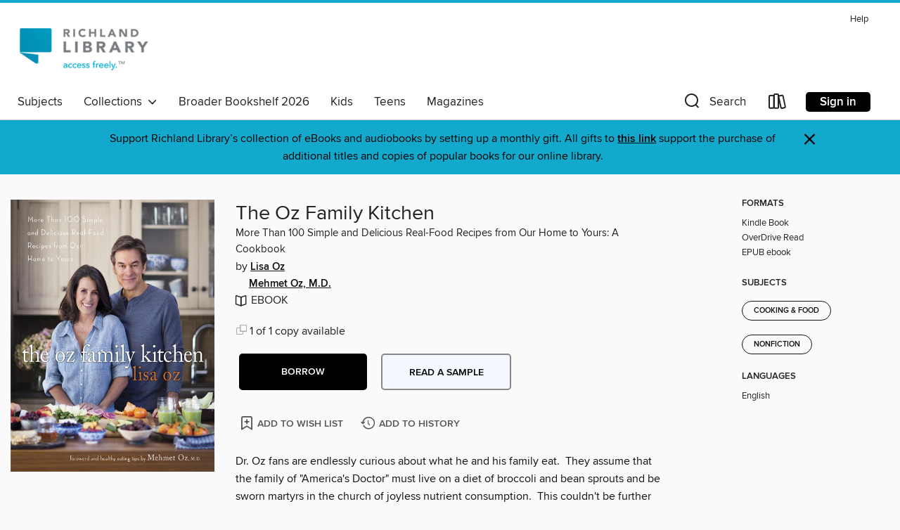

--- FILE ---
content_type: text/html; charset=utf-8
request_url: https://myrl.overdrive.com/media/CD91AF05-205E-4D3E-832B-EC78383DA809
body_size: 23156
content:
<!DOCTYPE html>
<html lang="en" dir="ltr" class="no-js">
    <head>
        
    <link rel="canonical" href="/media/2179584" />
    <meta name="twitter:card" content="summary" />
    <meta name="twitter:title" property="og:title" content="The Oz Family Kitchen"/>
    <meta property="og:url" content="https://myrl.overdrive.com/media/2179584"/>
    <meta name="twitter:description" property="og:description" content="Dr. Oz fans are endlessly curious about what he and his family eat.&amp;#160; They assume that the family of &quot;America&#39;s Doctor&quot; must live on a diet of broccoli and bean sprouts and be sworn martyrs in the church of joyless nutrient consumption.&amp;#160; This couldn&#39;t be further from the truth.&amp;#160; The Oz..."/>
    <meta property="og:site_name" content="Richland Library" />
    <meta name="twitter:site" content="@OverDriveLibs" />
    <meta name="twitter:image" property="og:image" content="https://img2.od-cdn.com/ImageType-100/0111-1/{CD91AF05-205E-4D3E-832B-EC78383DA809}Img100.jpg"/>
    <meta property="og:locale" content="en" />
    <meta name="description" content="Learn more about The Oz Family Kitchen in the Richland Library digital collection."/>

        <meta http-equiv="X-UA-Compatible" content="IE=edge,chrome=1">
<meta name="viewport" content="width=device-width, initial-scale=1.0 user-scalable=1">





    
        
        
            
        

        <title>The Oz Family Kitchen - Richland Library - OverDrive</title>
    


<link rel='shortcut icon' type='image/x-icon' href='https://lightning.od-cdn.com/static/img/favicon.bb86d660d3929b5c0c65389d6a8e8aba.ico' />


    
        <meta name="twitter:title" property="og:title" content="Richland Library"/>
        <meta name="twitter:description" property="og:description" content="Browse, borrow, and enjoy titles from the Richland Library digital collection."/>
        <meta name="twitter:image" property="og:image" content="https://thunder.cdn.overdrive.com/logos/crushed/1223.png?1"/>
        <meta property="og:url" content="/media/CD91AF05-205E-4D3E-832B-EC78383DA809"/>
        <meta name="twitter:card" content="summary" />
        <meta property="og:site_name" content="Richland Library" />
        <meta name="twitter:site" content="@OverDriveLibs" />
        <meta property="og:locale" content="en" />
        
    
<!-- iOS smart app banner -->
    <meta name="apple-itunes-app" content="app-id=1076402606" />
    <!-- Google Play app banner -->
    <link rel="manifest" href="https://lightning.od-cdn.com/static/manifest.ed71e3d923d287cd1dce64ae0d3cc8b8.json">
    <meta name="google-play-app" content="app-id=com.overdrive.mobile.android.libby" />
    <!-- Windows Store app banner -->
    <meta name="msApplication-ID" content="2FA138F6.LibbybyOverDrive" />
    <meta name="msApplication-PackageFamilyName" content="2FA138F6.LibbybyOverDrive_daecb9042jmvt" />


        <link rel="stylesheet" type="text/css" href="https://lightning.od-cdn.com/static/vendor.bundle.min.5eabf64aeb625aca9acda7ccc8bb0256.css" onerror="cdnError(this)" />
        <link rel="stylesheet" type="text/css" href="https://lightning.od-cdn.com/static/app.bundle.min.4745c796acbdf898c17680b64a0334c9.css" onerror="cdnError(this)" />
        <link rel='shortcut icon' type='image/x-icon' href='https://lightning.od-cdn.com/static/img/favicon.bb86d660d3929b5c0c65389d6a8e8aba.ico' />

        
    <link rel="stylesheet" type="text/css" href="https://lightning.od-cdn.com/static/details.min.7d025fd20f5f8cb8c565a0579873c4f0.css" />

    <style>
        .sample-circle-icon {
            background:rgba(73,145,206, 0.8) !important;
        }
    </style>


        

<link rel="stylesheet" type="text/css" href="/assets/v3/css/45b2cd3100fbdebbdb6e3d5fa7e06ec7/colors.css?primary=%234991ce&primaryR=73&primaryG=145&primaryB=206&primaryFontColor=%23fff&secondary=%2312a9cc&secondaryR=18&secondaryG=169&secondaryB=204&secondaryFontColor=%23000&bannerIsSecondaryColor=false&defaultColor=%23222">

        <script>
    window.OverDrive = window.OverDrive || {};
    window.OverDrive.colors = {};
    window.OverDrive.colors.primary = "#4991ce";
    window.OverDrive.colors.secondary = "#12a9cc";
    window.OverDrive.tenant = 179;
    window.OverDrive.libraryName = "Richland Library";
    window.OverDrive.advantageKey = "";
    window.OverDrive.libraryKey = "myrl";
    window.OverDrive.accountIds = [-1];
    window.OverDrive.parentAccountKey = "myrl";
    window.OverDrive.allFeatures = "";
    window.OverDrive.libraryConfigurations = {"autocomplete":{"enabled":true},"content-holds":{"enabled":true},"getACard":{"enabled":false},"backToMainCollectionLink":{"enabled":true},"promoteLibby":{"enabled":true},"switchToLibby":{"enabled":true},"disableOdAppAccess":{"enabled":true},"bannerIsSecondaryColor":{"enabled":false},"lexileScores":{"enabled":true},"atosLevels":{"enabled":true},"gradeLevels":{"enabled":true},"interestLevels":{"enabled":true},"readingHistory":{"enabled":true},"reciprocalLending":{"enabled":true},"OzoneAuthentication":{"enabled":true},"Notifications":{"enabled":true},"kindleFooter":{"enabled":true},"kindleNav":{"enabled":true},"kindleLoanFormatLimit":{"enabled":true},"kindleSearchOffer":{"enabled":true},"kindleLoanOffer":{"enabled":true},"sampleOnlyMode":{},"luckyDayMenuLink":{"enabled":false},"disableWishlist":{"enabled":false},"simplifiedNavigationBar":{"enabled":false},"geo-idc":{"enabled":false},"libby-footer-promo":{"enabled":false}};
    window.OverDrive.mediaItems = {"2179584":{"reserveId":"cd91af05-205e-4d3e-832b-ec78383da809","subjects":[{"id":"14","name":"Cooking & Food"},{"id":"111","name":"Nonfiction"}],"bisacCodes":["CKB039000","CKB059000","CKB070000"],"bisac":[{"code":"CKB039000","description":"Cooking / Health & Healing / General"},{"code":"CKB059000","description":"Cooking / Specific Ingredients / Natural Foods"},{"code":"CKB070000","description":"Cooking / Methods / Quick & Easy"}],"levels":[],"creators":[{"id":89845,"name":"Lisa Oz","role":"Author","sortName":"Oz, Lisa"},{"id":659176,"name":"Mehmet Oz, M.D.","role":"Author of introduction, etc.","sortName":"Oz, Mehmet, M.D."}],"languages":[{"id":"en","name":"English"}],"imprint":{"id":"209010","name":"Harmony"},"isBundledChild":false,"ratings":{"maturityLevel":{"id":"generalcontent","name":"General content"},"naughtyScore":{"id":"GeneralContent","name":"General content"}},"constraints":{"isDisneyEulaRequired":false},"reviewCounts":{"premium":1,"publisherSupplier":0},"isAvailable":true,"isPreReleaseTitle":false,"estimatedReleaseDate":"2015-10-06T04:00:00Z","sample":{"href":"https://samples.overdrive.com/?crid=cd91af05-205e-4d3e-832b-ec78383da809&.epub-sample.overdrive.com"},"publisher":{"id":"458559","name":"Harmony/Rodale/Convergent"},"subtitle":"More Than 100 Simple and Delicious Real-Food Recipes from Our Home to Yours: A Cookbook","description":"<p>Dr. Oz fans are endlessly curious about what he and his family eat.&#160; They assume that the family of \"America's Doctor\" must live on a diet of broccoli and bean sprouts and be sworn martyrs in the church of joyless nutrient consumption.&#160; This couldn't be further from the truth.&#160; The Oz family (including Lisa's husband Mehmet) love food.&#160; It just has to be good food—not processed, artificially flavored or filled with empty calories. The Ozes understand the power of food and its ability to heal, and in <i>The Oz Family Kitchen</i> they will, for the first time, share their knowledge, passion and recipes.<br>This healthy eating cookbook has more than 100 simple, delicious recipes from the Oz Family collection, including pastas, soups, sandwiches, entrees, smoothies, and desserts, such as Mehmet's favorite birthday &ldquo;Almost German Chocolate Cake\", Daphne's special \" Glazed Acorn Squash with Savory Seeds,&rdquo;, and the Oz family&rsquo;s &ldquo;Coconut-Crusted Chicken\".&#160;&#160; The book offers helpful advice on cooking healthy meals for the whole family, pantry stocking, and smart shopping, as well as nutrition tips and health insights from Dr. Oz.&#160; Whether you are looking to eat healthier, more delicious meal, or simply get a glimpse into the Oz family lifestyle, <i>The Oz Family Kitchen</i> is an essential tool you&rsquo;re looking for.</p>","availableCopies":1,"ownedCopies":1,"luckyDayAvailableCopies":0,"luckyDayOwnedCopies":0,"holdsCount":0,"holdsRatio":0,"estimatedWaitDays":14,"isFastlane":false,"availabilityType":"normal","isRecommendableToLibrary":true,"isOwned":true,"isHoldable":true,"isAdvantageFiltered":false,"visitorEligible":false,"juvenileEligible":false,"youngAdultEligible":false,"contentAccessLevels":0,"classifications":{},"type":{"id":"ebook","name":"eBook"},"covers":{"cover150Wide":{"href":"https://img2.od-cdn.com/ImageType-150/0111-1/CD9/1AF/05/{CD91AF05-205E-4D3E-832B-EC78383DA809}Img150.jpg","height":200,"width":150,"primaryColor":{"hex":"#544A40","rgb":{"red":84,"green":74,"blue":64}},"isPlaceholderImage":false},"cover300Wide":{"href":"https://img3.od-cdn.com/ImageType-400/0111-1/CD9/1AF/05/{CD91AF05-205E-4D3E-832B-EC78383DA809}Img400.jpg","height":400,"width":300,"primaryColor":{"hex":"#54473F","rgb":{"red":84,"green":71,"blue":63}},"isPlaceholderImage":false},"cover510Wide":{"href":"https://img2.od-cdn.com/ImageType-100/0111-1/{CD91AF05-205E-4D3E-832B-EC78383DA809}Img100.jpg","height":680,"width":510,"primaryColor":{"hex":"#54473E","rgb":{"red":84,"green":71,"blue":62}},"isPlaceholderImage":false}},"id":"2179584","firstCreatorName":"Lisa Oz","firstCreatorId":89845,"firstCreatorSortName":"Oz, Lisa","title":"The Oz Family Kitchen","sortTitle":"Oz Family Kitchen More Than 100 Simple and Delicious RealFood Recipes from Our Home to Yours A Cookbook","starRating":3.4,"starRatingCount":11,"publishDate":"2015-10-06T00:00:00Z","publishDateText":"10/06/2015","formats":[{"identifiers":[{"type":"PublisherCatalogNumber","value":"250855"},{"type":"ASIN","value":"B00TCI48I6"}],"rights":[],"onSaleDateUtc":"2015-10-06T04:00:00+00:00","hasAudioSynchronizedText":false,"isBundleParent":false,"bundledContent":[],"fulfillmentType":"kindle","id":"ebook-kindle","name":"Kindle Book"},{"identifiers":[{"type":"ISBN","value":"9781101903247"},{"type":"PublisherCatalogNumber","value":"250855"}],"rights":[],"fileSize":141808931,"onSaleDateUtc":"2015-10-06T04:00:00+00:00","hasAudioSynchronizedText":false,"isBundleParent":false,"isbn":"9781101903247","bundledContent":[],"sample":{"href":"https://samples.overdrive.com/?crid=cd91af05-205e-4d3e-832b-ec78383da809&.epub-sample.overdrive.com"},"fulfillmentType":"bifocal","id":"ebook-overdrive","name":"OverDrive Read"},{"identifiers":[{"type":"ISBN","value":"9781101903247"},{"type":"PublisherCatalogNumber","value":"250855"}],"rights":[],"fileSize":141808977,"onSaleDateUtc":"2015-10-06T04:00:00+00:00","hasAudioSynchronizedText":false,"isBundleParent":false,"isbn":"9781101903247","bundledContent":[],"fulfillmentType":"epub","accessibilityStatements":{"waysOfReading":["ModifiableDisplay","SomeNonVisualReadingSupport"],"conformance":["NoInfoForStandards"],"navigation":["TableOfContents"],"richContent":[],"hazards":[],"legalConsiderations":[],"additionalInformation":["NonColorMeansOfConveyingInformation"],"summaryStatement":"Accessibility features highlighted in metadata are based on this ebook's content and format."},"id":"ebook-epub-adobe","name":"EPUB eBook"}],"publisherAccount":{"id":"221","name":"Random House, Inc."},"sampleIsODR":true}};
    window.OverDrive.thunderHost = "https://thunder.api.overdrive.com/v2";
    window.OverDrive.autocompleteHost = "https://autocomplete.api.overdrive.com/v1";
    window.OverDrive.autocompleteApiKey = "66d3b2fb030e46bba783b1a658705fe3";
    window.patronSettings = {};
    window.OverDrive.isAuthenticated = false;
    window.OverDrive.allowAnonymousSampling = true;
    window.OverDrive.hasLinkedCards = false;
    window.OverDrive.authType = "no-auth";
    window.OverDrive.currentRoom = false;
    window.OverDrive.supportedFormats = [{"mediaType":"ebook","id":"ebook-pdf-adobe","name":"PDF eBook"},{"mediaType":"ebook","id":"ebook-media-do","name":"MediaDo eBook"},{"mediaType":"ebook","id":"ebook-epub-adobe","name":"EPUB eBook"},{"mediaType":"ebook","id":"ebook-kobo","name":"Kobo eBook"},{"mediaType":"ebook","id":"ebook-kindle","name":"Kindle Book"},{"mediaType":"audiobook","id":"audiobook-mp3","name":"MP3 audiobook"},{"mediaType":"magazine","id":"magazine-overdrive","name":"OverDrive Magazine"},{"mediaType":"ebook","id":"ebook-overdrive","name":"OverDrive Read"},{"mediaType":"audiobook","id":"audiobook-overdrive","name":"OverDrive Listen audiobook"},{"mediaType":"ntc","id":"ntc-pay-per-access","name":"External service"},{"mediaType":"ntc","id":"ntc-subscription","name":"External service"},{"mediaType":"ebook","id":"ebook-epub-open","name":"Open EPUB eBook"}];
    window.OverDrive.cdn = 'https://lightning.od-cdn.com';
    window.OverDrive.features = {"query-collection-metadata":{"enabled":true,"testable":true},"luckyDayMenuLink":{"enabled":false,"testable":false},"hide-lightning-campaigns":{"enabled":true,"testable":true},"show-od-desktop-message":{"enabled":false,"testable":false},"kindleFooter":{"enabled":false,"testable":false},"kindleNav":{"enabled":false,"testable":false},"kindleLoanFormatLimit":{"enabled":false,"testable":false},"kindleSearchOffer":{"enabled":false,"testable":false},"kindleLoanOffer":{"enabled":false,"testable":false},"kindlefire-sunset":{"enabled":true,"testable":true},"mp3-in-app-only":{"enabled":true,"testable":true},"download-libby-modal":{"enabled":false,"testable":false},"libby-footer-promo":{"enabled":true,"testable":true},"simplifiedNavigationBar":{"enabled":true,"testable":true},"disableWishlist":{"enabled":true,"testable":true},"geo-idc":{"enabled":true,"testable":true},"LHTNG-5681":{"enabled":true,"testable":true},"switchToLibby":{"enabled":false,"testable":false},"disableOdAppAccess":{"enabled":true,"testable":true},"sunset-audiobook-rewrite":{"enabled":true,"testable":true},"Notifications":{"enabled":true,"testable":true},"sampleOnlyMode":{"enabled":true,"testable":true},"idc-always-captcha":{"enabled":true,"testable":true},"allow-admin-fulfillment-auth":{"enabled":false,"testable":false},"odapp-sunset":{"enabled":true,"testable":true},"tolino-other-button":{"enabled":false,"testable":true},"reenableMp3DownloadMacOSPreCatalina":{"enabled":true,"testable":true},"odread-fulfillment-first":{"enabled":true,"testable":true},"filter-out-ntc":{"enabled":true,"testable":true},"hide-disabled-formats":{"enabled":true,"testable":true},"stop-treating-ipad-like-mac":{"enabled":true,"testable":true},"suspend-modal-data-adjustment":{"enabled":true,"testable":true},"streaming-update-message":{"enabled":true,"testable":true},"macOSAudiobookMessaging":{"enabled":true,"testable":true},"noAudiobooksForMacOS":{"enabled":true,"testable":true},"ghostLogin":{"enabled":true,"testable":true},"OzoneAuthentication":{"enabled":true,"testable":true},"LuckyDay":{"enabled":true,"testable":true},"betterPatronState":{"enabled":false,"testable":true},"reciprocalLending":{"enabled":true,"testable":true},"internationalDemoMode":{"enabled":true,"testable":true},"getACard":{"enabled":true,"testable":true},"bannerIsSecondaryColor":{"enabled":true,"testable":true},"interestLevels":{"enabled":true,"testable":true},"gradeLevels":{"enabled":true,"testable":true},"lexileScores":{"enabled":true,"testable":true},"atosLevels":{"enabled":true,"testable":true},"readingHistory":{"enabled":true,"testable":true},"promoteLibby":{"enabled":true,"testable":true},"backToMainCollectionLink":{"enabled":true,"testable":true},"content-holds":{"enabled":true,"testable":true},"autocomplete":{"enabled":true,"testable":true},"_softExpiration":"2026-01-30T10:38:25.187Z"};
    window.OverDrive.languageSelection = "undefined";
    window.OverDrive.supportArticles = {"ODAppSupport":"1481728-get-help-with-the-overdrive-app","LibbySupport":"2673906","recentUpdates":"2778185","havingTrouble":"1481730-having-trouble","newOverDrive":"2145737","howToReturn":"1481263","howToReturnWindows":"1481265","howToReturnAndroid":"1482571","howToReturnIOS":"1481551","howToReturnChromebook":"1775656","sessionExpiredError":"2847569","readAlongEbook":"1749249","noWindowsPhoneSupport":"2804623","ODAppNoPDFEbook":"1481649","aboutHistory":"2833477","deviceRestrictions":"2373846"};
    window.OverDrive.showHistoryFeature = true;
    window.OverDrive.optimizeForChina = false;
    window.OverDrive.isGdprCountry = false;
    window.OverDrive.siteLogoUrl = 'https://thunder.cdn.overdrive.com/logos/crushed/1223.png?1';
    window.OverDrive.showCookieBanner = true;
    window.OverDrive.showCookieSettingsModal = false;
    window.OverDrive.insufficientTls = false;
    window.OverDrive.showGetACardModal = false;
    window.OverDrive.androidUrl = "https://play.google.com/store/apps/details?id=com.overdrive.mobile.android.libby&amp;referrer=utm_source%3Dlightning%26utm_medium%3Dbanner%26utm_campaign%3Dlibby";
    window.OverDrive.iOSUrl = "https://itunes.apple.com/us/app/libby-by-overdrive-labs/id1076402606?pt=211483&amp;ct=lightning_banner&amp;mt=8&amp;utm_medium=lightning_banner&amp;utm_source=lightning&amp;utm_campaign=libby";
    window.OverDrive.winUrl = "https://www.microsoft.com/en-us/p/libby-by-overdrive/9p6g3tcr4hzr?utm_medium=lightning_banner&amp;utm_source=lightning&amp;utm_campaign=libby&amp;utm_content=microsoft_app_store_libby&amp;activetab=pivot%3aoverviewtab";
    window.OverDrive.hasPartnerLibraries = false;
    window.OverDrive.isVisitor = false;
    window.OverDrive.showOnlyAvailable = false;
    window.OverDrive.LuckyDayLendingPeriodsByFormat = {"ebook":14,"audiobook":14};

    window.OverDrive.collectionId   = 0 || 0;
    window.OverDrive.collectionType = "";
    window.OverDrive.dyslexic = false;
    window.OverDrive.cardSignUpLink = "http://www.richlandlibrary.com/about/get-library-card";
    window.OverDrive.deviceIsMac = true;
    window.OverDrive.isWindows = false;
    window.OverDrive.isPreCatalinaMac = false;
    window.OverDrive.librarySupportUrl = "http://www.richlandlibrary.com/ask-us";
    window.OverDrive.librarySupportEmail = "";
    window.OverDrive.isTolinoDevice = false;
    window.OverDrive.enabledPlatforms = ["lightning","libby"];
    window.OverDrive.isKindle = false;
    window.OverDrive.isUnsupportedKindle = false;
    window.OverDrive.hasKanopySubscription = true;
    window.OverDrive.kanopySignUpUrl = 'https://www.kanopy.com/en/richlandlibrary/signup/auth/publiclibrary';
    window.OverDrive.reactEmbedded = true;
    window.OverDrive.isChina = false;
    window.OverDrive.pageMetadata = "";
    window.OverDrive.classifierIds = "";

    window.OverDrive.tlsVersion = 'TLSv1.2';
    window.OverDrive.tlsCipher = 'ECDHE-RSA-AES256-GCM-SHA384';

    window.OverDrive.features.isEnabled = function(feature){
        var feature = window.OverDrive.features[feature];
        if (!feature) {
            return false;
        }
        if (feature.enabled) {
            return true;
        }
        if (window.OverDrive.tenant === 100501 
            || window.OverDrive.tenant === 100300
            || (window.OverDrive.tenant >= 800000 && window.OverDrive.tenant < 900000) 
            || window.OverDrive.allFeatures === '1') {
            return feature.testable;
        }
    };
    window.OverDrive.isLocal = false;
    window.OverDrive.inApp = false;
    window.OverDrive.deviceType = 'desktop';
    window.OverDrive.appVersion = "";
    window.OverDrive.deepSearch = false;
    window.OverDrive.whitelistedMediaTypes = 'ebook,audiobook,magazine,video';

    
    window.OverDrive._baseUrl = '';

    
    window.OverDrive._locale = 'en';
</script>

        <style>
    img.broken {
        background-image: url(https://lightning.od-cdn.com/static/img/loading.17eca6dfe312e31db61216637ca7b440.gif) !important;
    }

    a.cdnFailLink {
        color: #00f;
    }

    a.cdnFailLink:hover, a.cdnFailLink:focus {
        color: #00f;
        text-decoration: underline;
    }

    .cdnFailContainer {
        display: none;
        text-align: center;
        margin: 15px 20px 0 20px;
    }
</style>

<script>
    
    var gaEventTriggered = false;
    function cdnError(elem) {
        // Need to wait for window.onload to get elements
        window.onload = function() {
            var src = elem.src || elem.href;

            // Show CDN failure copy
            document.getElementById('cdnfail').style.display = 'block';

            // Hide site containers to not show unstyled/broken elements
            var containers = document.getElementsByClassName('js-hideOnCdnError');
            for(var x = 0; x < containers.length; x++) {
                containers[x].style.display = 'none';
            }

            // Only send 1 event to GA
            if (!gaEventTriggered && window.ga) {
                window.ga('send', 'event', {
                    eventCategory: 'CDN',
                    eventAction: 'Load Failure',
                    eventLabel: src
                });
                
                gaEventTriggered = true;
            }

            var requestData = {
                level: 'warn',
                message: 'A CDN resource has failed to load',
                fields: {
                    src: src
                }
            }

            var request = new XMLHttpRequest();
            request.open('POST', '/log', true);
            request.setRequestHeader('Content-Type', 'application/json');
            request.send(JSON.stringify(requestData));
        };
    }
</script>

        
        <script>
            
    // Bootstrap frontend media data
    window.OverDrive.titleCollection = {"reserveId":"cd91af05-205e-4d3e-832b-ec78383da809","subjects":[{"id":"14","name":"Cooking & Food"},{"id":"111","name":"Nonfiction"}],"bisacCodes":["CKB039000","CKB059000","CKB070000"],"bisac":[{"code":"CKB039000","description":"Cooking / Health & Healing / General"},{"code":"CKB059000","description":"Cooking / Specific Ingredients / Natural Foods"},{"code":"CKB070000","description":"Cooking / Methods / Quick & Easy"}],"levels":[],"creators":[{"id":89845,"name":"Lisa Oz","role":"Author","sortName":"Oz, Lisa"},{"id":659176,"name":"Mehmet Oz, M.D.","role":"Author of introduction, etc.","sortName":"Oz, Mehmet, M.D."}],"languages":[{"id":"en","name":"English"}],"imprint":{"id":"209010","name":"Harmony"},"isBundledChild":false,"ratings":{"maturityLevel":{"id":"generalcontent","name":"General content"},"naughtyScore":{"id":"GeneralContent","name":"General content"}},"constraints":{"isDisneyEulaRequired":false},"reviewCounts":{"premium":1,"publisherSupplier":0},"isAvailable":true,"isPreReleaseTitle":false,"estimatedReleaseDate":"2015-10-06T04:00:00Z","sample":{"href":"https://samples.overdrive.com/?crid=cd91af05-205e-4d3e-832b-ec78383da809&.epub-sample.overdrive.com"},"publisher":{"id":"458559","name":"Harmony/Rodale/Convergent"},"subtitle":"More Than 100 Simple and Delicious Real-Food Recipes from Our Home to Yours: A Cookbook","description":"<p>Dr. Oz fans are endlessly curious about what he and his family eat.&#160; They assume that the family of \"America's Doctor\" must live on a diet of broccoli and bean sprouts and be sworn martyrs in the church of joyless nutrient consumption.&#160; This couldn't be further from the truth.&#160; The Oz family (including Lisa's husband Mehmet) love food.&#160; It just has to be good food—not processed, artificially flavored or filled with empty calories. The Ozes understand the power of food and its ability to heal, and in <i>The Oz Family Kitchen</i> they will, for the first time, share their knowledge, passion and recipes.<br>This healthy eating cookbook has more than 100 simple, delicious recipes from the Oz Family collection, including pastas, soups, sandwiches, entrees, smoothies, and desserts, such as Mehmet's favorite birthday &ldquo;Almost German Chocolate Cake\", Daphne's special \" Glazed Acorn Squash with Savory Seeds,&rdquo;, and the Oz family&rsquo;s &ldquo;Coconut-Crusted Chicken\".&#160;&#160; The book offers helpful advice on cooking healthy meals for the whole family, pantry stocking, and smart shopping, as well as nutrition tips and health insights from Dr. Oz.&#160; Whether you are looking to eat healthier, more delicious meal, or simply get a glimpse into the Oz family lifestyle, <i>The Oz Family Kitchen</i> is an essential tool you&rsquo;re looking for.</p>","availableCopies":1,"ownedCopies":1,"luckyDayAvailableCopies":0,"luckyDayOwnedCopies":0,"holdsCount":0,"holdsRatio":0,"estimatedWaitDays":14,"isFastlane":false,"availabilityType":"normal","isRecommendableToLibrary":true,"isOwned":true,"isHoldable":true,"isAdvantageFiltered":false,"visitorEligible":false,"juvenileEligible":false,"youngAdultEligible":false,"contentAccessLevels":0,"classifications":{},"type":{"id":"ebook","name":"eBook"},"covers":{"cover150Wide":{"href":"https://img2.od-cdn.com/ImageType-150/0111-1/CD9/1AF/05/{CD91AF05-205E-4D3E-832B-EC78383DA809}Img150.jpg","height":200,"width":150,"primaryColor":{"hex":"#544A40","rgb":{"red":84,"green":74,"blue":64}},"isPlaceholderImage":false},"cover300Wide":{"href":"https://img3.od-cdn.com/ImageType-400/0111-1/CD9/1AF/05/{CD91AF05-205E-4D3E-832B-EC78383DA809}Img400.jpg","height":400,"width":300,"primaryColor":{"hex":"#54473F","rgb":{"red":84,"green":71,"blue":63}},"isPlaceholderImage":false},"cover510Wide":{"href":"https://img2.od-cdn.com/ImageType-100/0111-1/{CD91AF05-205E-4D3E-832B-EC78383DA809}Img100.jpg","height":680,"width":510,"primaryColor":{"hex":"#54473E","rgb":{"red":84,"green":71,"blue":62}},"isPlaceholderImage":false}},"id":"2179584","firstCreatorName":"Lisa Oz","firstCreatorId":89845,"firstCreatorSortName":"Oz, Lisa","title":"The Oz Family Kitchen","sortTitle":"Oz Family Kitchen More Than 100 Simple and Delicious RealFood Recipes from Our Home to Yours A Cookbook","starRating":3.4,"starRatingCount":11,"publishDate":"2015-10-06T00:00:00Z","publishDateText":"10/06/2015","formats":[{"identifiers":[{"type":"PublisherCatalogNumber","value":"250855"},{"type":"ASIN","value":"B00TCI48I6"}],"rights":[],"onSaleDateUtc":"2015-10-06T04:00:00+00:00","hasAudioSynchronizedText":false,"isBundleParent":false,"bundledContent":[],"fulfillmentType":"kindle","id":"ebook-kindle","name":"Kindle Book"},{"identifiers":[{"type":"ISBN","value":"9781101903247"},{"type":"PublisherCatalogNumber","value":"250855"}],"rights":[],"fileSize":141808931,"onSaleDateUtc":"2015-10-06T04:00:00+00:00","hasAudioSynchronizedText":false,"isBundleParent":false,"isbn":"9781101903247","bundledContent":[],"sample":{"href":"https://samples.overdrive.com/?crid=cd91af05-205e-4d3e-832b-ec78383da809&.epub-sample.overdrive.com"},"fulfillmentType":"bifocal","id":"ebook-overdrive","name":"OverDrive Read"},{"identifiers":[{"type":"ISBN","value":"9781101903247"},{"type":"PublisherCatalogNumber","value":"250855"}],"rights":[],"fileSize":141808977,"onSaleDateUtc":"2015-10-06T04:00:00+00:00","hasAudioSynchronizedText":false,"isBundleParent":false,"isbn":"9781101903247","bundledContent":[],"fulfillmentType":"epub","accessibilityStatements":{"waysOfReading":["ModifiableDisplay","SomeNonVisualReadingSupport"],"conformance":["NoInfoForStandards"],"navigation":["TableOfContents"],"richContent":[],"hazards":[],"legalConsiderations":[],"additionalInformation":["NonColorMeansOfConveyingInformation"],"summaryStatement":"Accessibility features highlighted in metadata are based on this ebook's content and format."},"id":"ebook-epub-adobe","name":"EPUB eBook"}],"publisherAccount":{"id":"221","name":"Random House, Inc."},"sampleIsODR":true};


            
            if (typeof Intl === 'undefined') { Intl = {}; }
            if (typeof Intl.NumberFormat === 'undefined') {
                Intl.NumberFormat = function (){};
                Intl.NumberFormat.prototype.format = function (n) { return n; };
            }
        </script>

        <style>
            .body--ntcMode {
                height: auto;
                min-height: 100%;
                background-color: #fff;
            }
        </style>

        <script src="https://lightning.od-cdn.com/static/vendor.bundle.min.f23b75dd56a005d9261e6d9ace1927a2.js" onerror="cdnError(this)"></script>

        
            <script src="https://lightning.od-cdn.com/static/holds.app.min.929df410747a2352220b839118390760.js" onerror="cdnError(this)"></script>
        

        
        
        <script id="inlineModernizrScript">
            /*! modernizr 3.12.0 (Custom Build) | MIT *
 * https://modernizr.com/download/?-cssgrid_cssgridlegacy-setclasses !*/
!function(e,n,t,r){function o(e,n){return typeof e===n}function s(e,n){return!!~(""+e).indexOf(n)}function i(){return"function"!=typeof t.createElement?t.createElement(arguments[0]):_?t.createElementNS.call(t,"http://www.w3.org/2000/svg",arguments[0]):t.createElement.apply(t,arguments)}function l(){var e=t.body;return e||(e=i(_?"svg":"body"),e.fake=!0),e}function a(e,n,r,o){var s,a,f,u,d="modernizr",c=i("div"),p=l();if(parseInt(r,10))for(;r--;)f=i("div"),f.id=o?o[r]:d+(r+1),c.appendChild(f);return s=i("style"),s.type="text/css",s.id="s"+d,(p.fake?p:c).appendChild(s),p.appendChild(c),s.styleSheet?s.styleSheet.cssText=e:s.appendChild(t.createTextNode(e)),c.id=d,p.fake&&(p.style.background="",p.style.overflow="hidden",u=S.style.overflow,S.style.overflow="hidden",S.appendChild(p)),a=n(c,e),p.fake&&p.parentNode?(p.parentNode.removeChild(p),S.style.overflow=u,S.offsetHeight):c.parentNode.removeChild(c),!!a}function f(e){return e.replace(/([A-Z])/g,function(e,n){return"-"+n.toLowerCase()}).replace(/^ms-/,"-ms-")}function u(e,t,r){var o;if("getComputedStyle"in n){o=getComputedStyle.call(n,e,t);var s=n.console;if(null!==o)r&&(o=o.getPropertyValue(r));else if(s){var i=s.error?"error":"log";s[i].call(s,"getComputedStyle returning null, its possible modernizr test results are inaccurate")}}else o=!t&&e.currentStyle&&e.currentStyle[r];return o}function d(e,t){var o=e.length;if("CSS"in n&&"supports"in n.CSS){for(;o--;)if(n.CSS.supports(f(e[o]),t))return!0;return!1}if("CSSSupportsRule"in n){for(var s=[];o--;)s.push("("+f(e[o])+":"+t+")");return s=s.join(" or "),a("@supports ("+s+") { #modernizr { position: absolute; } }",function(e){return"absolute"===u(e,null,"position")})}return r}function c(e){return e.replace(/([a-z])-([a-z])/g,function(e,n,t){return n+t.toUpperCase()}).replace(/^-/,"")}function p(e,n,t,l){function a(){u&&(delete z.style,delete z.modElem)}if(l=!o(l,"undefined")&&l,!o(t,"undefined")){var f=d(e,t);if(!o(f,"undefined"))return f}for(var u,p,m,y,g,h=["modernizr","tspan","samp"];!z.style&&h.length;)u=!0,z.modElem=i(h.shift()),z.style=z.modElem.style;for(m=e.length,p=0;p<m;p++)if(y=e[p],g=z.style[y],s(y,"-")&&(y=c(y)),z.style[y]!==r){if(l||o(t,"undefined"))return a(),"pfx"!==n||y;try{z.style[y]=t}catch(e){}if(z.style[y]!==g)return a(),"pfx"!==n||y}return a(),!1}function m(e,n){return function(){return e.apply(n,arguments)}}function y(e,n,t){var r;for(var s in e)if(e[s]in n)return!1===t?e[s]:(r=n[e[s]],o(r,"function")?m(r,t||n):r);return!1}function g(e,n,t,r,s){var i=e.charAt(0).toUpperCase()+e.slice(1),l=(e+" "+b.join(i+" ")+i).split(" ");return o(n,"string")||o(n,"undefined")?p(l,n,r,s):(l=(e+" "+E.join(i+" ")+i).split(" "),y(l,n,t))}function h(e,n,t){return g(e,r,r,n,t)}var v=[],C={_version:"3.12.0",_config:{classPrefix:"",enableClasses:!0,enableJSClass:!0,usePrefixes:!0},_q:[],on:function(e,n){var t=this;setTimeout(function(){n(t[e])},0)},addTest:function(e,n,t){v.push({name:e,fn:n,options:t})},addAsyncTest:function(e){v.push({name:null,fn:e})}},Modernizr=function(){};Modernizr.prototype=C,Modernizr=new Modernizr;var w=[],S=t.documentElement,_="svg"===S.nodeName.toLowerCase(),x="Moz O ms Webkit",b=C._config.usePrefixes?x.split(" "):[];C._cssomPrefixes=b;var P={elem:i("modernizr")};Modernizr._q.push(function(){delete P.elem});var z={style:P.elem.style};Modernizr._q.unshift(function(){delete z.style});var E=C._config.usePrefixes?x.toLowerCase().split(" "):[];C._domPrefixes=E,C.testAllProps=g,C.testAllProps=h,Modernizr.addTest("cssgridlegacy",h("grid-columns","10px",!0)),Modernizr.addTest("cssgrid",h("grid-template-rows","none",!0)),function(){var e,n,t,r,s,i,l;for(var a in v)if(v.hasOwnProperty(a)){if(e=[],n=v[a],n.name&&(e.push(n.name.toLowerCase()),n.options&&n.options.aliases&&n.options.aliases.length))for(t=0;t<n.options.aliases.length;t++)e.push(n.options.aliases[t].toLowerCase());for(r=o(n.fn,"function")?n.fn():n.fn,s=0;s<e.length;s++)i=e[s],l=i.split("."),1===l.length?Modernizr[l[0]]=r:(Modernizr[l[0]]&&(!Modernizr[l[0]]||Modernizr[l[0]]instanceof Boolean)||(Modernizr[l[0]]=new Boolean(Modernizr[l[0]])),Modernizr[l[0]][l[1]]=r),w.push((r?"":"no-")+l.join("-"))}}(),function(e){var n=S.className,t=Modernizr._config.classPrefix||"";if(_&&(n=n.baseVal),Modernizr._config.enableJSClass){var r=new RegExp("(^|\\s)"+t+"no-js(\\s|$)");n=n.replace(r,"$1"+t+"js$2")}Modernizr._config.enableClasses&&(e.length>0&&(n+=" "+t+e.join(" "+t)),_?S.className.baseVal=n:S.className=n)}(w),delete C.addTest,delete C.addAsyncTest;for(var N=0;N<Modernizr._q.length;N++)Modernizr._q[N]();e.Modernizr=Modernizr}(window,window,document);
        </script>
        
        
        <script>
    'use strict';

    var __reactPagesReady = false;
    var __reactPagesReadyEvent = undefined;

    document.addEventListener('react-pages-ready', function (event) {
        __reactPagesReady = true;
        __reactPagesReadyEvent = event;
    });

    function onReactPagesReady(callback) {
        function isReadyToRender() {
            return __reactPagesReady 
                && document.readyState !== 'loading';
        }

        var callbackCalled = false;
        function handleReadyEvent() {
            if (!isReadyToRender() || callbackCalled) {
                return;
            }

            callbackCalled = true;
            callback(__reactPagesReadyEvent);
        }
        
        handleReadyEvent();

        document.addEventListener('readystatechange', function () {
            handleReadyEvent();
        });

        document.addEventListener('react-pages-ready', function () {
            handleReadyEvent();
        });
    }
</script>
        <script>
    'use strict';

    var __globalBootstrappingReady = false;
    var __reactComponentsReady = false;
    var __reactComponentsReadyEvent = undefined;

    document.addEventListener('react-components-ready', function (event) {
        __reactComponentsReady = true;
        __reactComponentsReadyEvent = event;
    });

    document.addEventListener('global-bootstrapping-ready', function () {
        __globalBootstrappingReady = true;
    });
    
    function onReactComponentsReady(callback) {
        function isReadyToRender() {
            return __reactComponentsReady 
                && __globalBootstrappingReady
                && document.readyState !== 'loading';
        }

        var callbackCalled = false;
        function handleReadyEvent() {
            if (!isReadyToRender() || callbackCalled) {
                return;
            }

            callbackCalled = true;
            callback(__reactComponentsReadyEvent);
        }
        
        handleReadyEvent();

        document.addEventListener('readystatechange', function () {
            handleReadyEvent();
        });

        document.addEventListener('react-components-ready', function () {
            handleReadyEvent();
        });

        document.addEventListener('global-bootstrapping-ready', function() {
            handleReadyEvent();
        });
    }
</script>


    <script src="https://lightning.od-cdn.com/static/react/static/js/main.d6cb2032.js"></script>


    </head>

    <body class="body   ">
        


        
            <nav>
    <div class="MobileNav js-mobileNav">
        <a class="skip-link" href="#mainContent">Skip to main content</a>
        <div class="row js-toggleRow">
            <div class="columns small-12 MobileNav-logoContainer"><a href="/" aria-label="Richland Library: OverDrive digital collection">
                            <img class="MobileNav-libraryLogo" alt="Richland Library" src="https://thunder.cdn.overdrive.com/logos/crushed/1223.png?1"/>
                        </a>
                    
            </div>
        </div>
        
        <div class="row js-toggleRow">
            <div class="columns small-12 MobileNav-searchContainer js-mobileSearchContainer">
                <h2 tabindex="-1" class="offscreen" role="status" aria-live="polite" id="search-label-mobile">Search</h2>
                <form class="js-quickSearchForm js-mobileSearchForm MobileNav-searchForm is-unexpanded" id="search-form-mobile"
                   autocomplete="off" method="get" action="/search">
                    <button class="unstyled MobileNav-searchIconContainer left js-mobileNavSearchIcon js-doQuickSearch" aria-label="Search">
                        <i class="icon-search-nav MobileNav-searchIcon"></i>
                    </button>
                    <input type="text" maxlength="100" name="query" id="nav-search-mobile" title="Search" autocomplete="off" 
                           data-search="nav-search-mobile" placeholder="Search" aria-autocomplete="list" 
                           class="js-quickSearchInput js-mobileSearchInput MobileNav-searchInput js-MobileNav-interactable" value="" aria-controls="mobileAdvancedSearch autocompletions-mobile" aria-expanded="false" aria-haspopup="true" role="combobox"/>
                </form>
                <span class="right js-searchControlContainer u-hideMe MobileNav-searchControlContainer">
                    <button class="unstyled js-clearMobileSearch js-MobileNav-interactable MobileNav-clearSearchIconContainer" aria-label="Clear search"><i class="icon-clear MobileNav-clearSearchIcon"></i></button>
                    <button class="unstyled js-doQuickSearch u-allCaps MobileNav-submitSearch">Search</button>
                </span>
                <span class="right MobileNav-iconContainer js-mobileNavIconContainer">
                    
                        
                        <a href="/account/loans" aria-label="Loans" tabindex="0" class="MobileNav-bookshelfLink js-MobileNav-interactable">
                            <i class="icon-bookshelf MobileNav-bookshelfIcon" aria-hidden="true"></i>
                        </a>
                    
                    <h2 tabindex="-1" class="offscreen">Browse menu</h2>
                    <button data-toggle="mobile-nav-foundation-dropdown" class="js-mobileMenu MobileNav-accountMenu js-MobileNav-interactable" id="hamburger" aria-expanded="false"
                        aria-label="Browse menu" title="Browse menu" tabindex="0">
                        <i class="icon-hamburger MobileNav-hamburgerIcon" aria-hidden="true"></i>
                    </button>
                </span>
            </div>
        </div>

        <div class="js-quickSearchAutocompletionsMobile"></div>
        
        <div class="MobileNav-advancedSearchContainer js-advancedSearchContainer row u-hideMe js-toggleRow js-MobileNav-interactable" aria-hidden="true">
            <a class="MobileNav-advancedSearchText js-advancedSearchLink js-MobileNav-interactable" id="mobileAdvancedSearch" href="/advanced-search" tabindex="0" aria-live="polite" aria-label="Advanced Search">
                <div class="small-12 columns MobileNav-advancedSearch">
                    Advanced
                </div>
            </a>
        </div><div class="MobileNav-advantageTout js-advantageTout row js-toggleRow u-hideMe">
                    <div class="columns small-12">
                        <a class="MobileNav-closeAdvantageTout right js-closeAdvantageTout"
                        href="javascript:void(0)" aria-label="Close" role="button" tabindex="0">&#215;</a>
                        <p class="MobileNav-advantageToutText text-center">
                            More titles and copies may be available to you. Sign in to see the full collection.
                        </p>
                        <div class="MobileNav-advantageToutSigninContainer text-center">
                            <a href="/account/sign-in?forward=%2Fmedia%2FCD91AF05-205E-4D3E-832B-EC78383DA809" class="u-allCaps primary button MobileNav-advantageToutSignin" tabindex="0" aria-label="More titles and copies may be available to you. Sign in to see the full collection.">
                                Sign in
                            </a>
                        </div>
                    </div>
                </div>
            
    </div>
</nav>
<div class="nav-container Nav js-nav" aria-hidden="false">
        <div class="row">
            <nav class="top-bar unexpanded js-top-bar" data-topbar data-options="mobile_show_parent_link: false">
                <a class="skip-link" href="#mainContent">Skip to main content</a>
                <div class="white-cover"></div>

                <section class="top-bar-section">

                    <div class="DesktopNavLinks Nav-topRightLinks">

                        <a target="_blank" rel="noreferrer" href="https://help.overdrive.com?Key=myrl&Sup=http%3A%2F%2Fwww.richlandlibrary.com%2Fask-us&edge=true" class="DesktopNavLinks-link Nav-topRightLink">Help</a>
                        </div>

                    <div tabindex="-1" class="Nav-logoWrapper--desktop"><a aria-label="Richland Library: OverDrive digital collection" href="/">
                                    <img class="Nav-logo--desktop" alt="Richland Library" src="https://thunder.cdn.overdrive.com/logos/crushed/1223.png?1"/>
                                </a>
                            
                        
                    </div>

                    <h2 class="offscreen" tabindex="-1">Browse options</h2>
                
                    <!-- Left Nav Section -->
<nav>
    <ul class="left desktop hide-for-small-only Nav-bottomLeftLinksWrapper">
        <li tabindex="-1">
            <a tabindex="0" href="/browse" class="main-level" data-action="main-navigation" nav-name="Subjects">
                Subjects
            </a>
        </li><li tabindex="-1" class="Nav-collectionsDropLink">
            <a tabindex="0" class="main-level Nav-collectionsLink" data-dropdown="drop-collections" aria-controls="drop-collections" aria-expanded="false" data-action="main-navigation" nav-name="Collections" role="button" href="javascript:void(0)">
                Collections
                &nbsp;
                <i class="icon-down-arrow Nav-collectionsDropArrow" tabindex="-1" aria-hidden="true"></i>
            </a>
        </li><li tabindex="-1">
                    <a tabindex="0" href="/library/broader_bookshelf_2026" aria-label="" class="main-level" data-action="main-navigation" nav-name="Broader Bookshelf 2026" lang="en">
                        Broader Bookshelf 2026
                    </a>
                </li>
            <li tabindex="-1">
                    <a tabindex="0" href="/library/kids" aria-label="" class="main-level" data-action="main-navigation" nav-name="Kids" lang="en">
                        Kids
                    </a>
                </li>
            <li tabindex="-1">
                    <a tabindex="0" href="/library/teens" aria-label="" class="main-level" data-action="main-navigation" nav-name="Teens" lang="en">
                        Teens
                    </a>
                </li>
            <li tabindex="-1">
                    <a tabindex="0" href="/library/magazines" aria-label="" class="main-level" data-action="main-navigation" nav-name="Magazines" lang="en">
                        Magazines
                    </a>
                </li>
            </ul>

    <div data-equalizer id="drop-collections" class="drop content f-dropdown dynamic Nav-collectionsDropdown" aria-hidden="true" tabindex="-1">
        <div class="large-11 medium-12 columns large-centered medium-centered">
            <ul class="large-block-grid-5 medium-block-grid-5"><li>
                        <h3 tabindex="-1" class="u-allCaps Nav-collectionsDropHeading">Special</h3>
                        <ul><li tabindex="-1">
                                        <a tabindex="-1" href="/library/broader_bookshelf_2026" aria-label="" class="featured-collection-item Nav-featuredCollectionItem" lang="en">
                                            Broader Bookshelf 2026
                                        </a>
                                    </li>
                                
                            
                            <li tabindex="-1">
                                        <a tabindex="-1" href="/library/kids" aria-label="" class="featured-collection-item Nav-featuredCollectionItem" lang="en">
                                            Kids
                                        </a>
                                    </li>
                                
                            <li tabindex="-1">
                                        <a tabindex="-1" href="/library/teens" aria-label="" class="featured-collection-item Nav-featuredCollectionItem" lang="en">
                                            Teens
                                        </a>
                                    </li>
                                
                            <li tabindex="-1">
                                        <a tabindex="-1" href="/library/magazines" aria-label="" class="featured-collection-item Nav-featuredCollectionItem" lang="en">
                                            Magazines
                                        </a>
                                    </li>
                                
                            
                            
                            
                        </ul>
                    </li>
                            <li>
                                <h3 tabindex="-1" class="u-allCaps Nav-collectionsDropHeading" lang="en">eBooks</h3>
                                <ul>
                                    <li><a class="featured-collection-item Nav-featuredCollectionItem" href="/collection/1070465" tabindex="-1" lang=""><span>New Arrivals | eBooks</span></a></li>
                                        
                                    <li><a class="featured-collection-item Nav-featuredCollectionItem" href="/collection/1501497" tabindex="-1" lang=""><span>American History</span></a></li>
                                        
                                    <li>
                                        <a class="view-all-collections Nav-featuredCollectionItem contrast" href="/collections/featured/1" tabindex="-1">
                                            <span>
                                                See all ebooks collections&nbsp; <i class="icon-forward-arrow chevron" aria-hidden="true"></i>
                                            </span>
                                        </a>
                                    </li>
                                </ul>
                            </li>
                        
                    
                            <li>
                                <h3 tabindex="-1" class="u-allCaps Nav-collectionsDropHeading" lang="en">Audiobooks</h3>
                                <ul>
                                    <li><a class="featured-collection-item Nav-featuredCollectionItem" href="/collection/1070466" tabindex="-1" lang=""><span>New Arrivals | eAudiobooks</span></a></li>
                                        
                                    <li>
                                        <a class="view-all-collections Nav-featuredCollectionItem contrast" href="/collections/featured/2" tabindex="-1">
                                            <span>
                                                See all audiobooks collections&nbsp; <i class="icon-forward-arrow chevron" aria-hidden="true"></i>
                                            </span>
                                        </a>
                                    </li>
                                </ul>
                            </li>
                        
                    
                            <li>
                                <h3 tabindex="-1" class="u-allCaps Nav-collectionsDropHeading" lang="en">Magazines</h3>
                                <ul>
                                    <li><a class="featured-collection-item Nav-featuredCollectionItem" href="/collection/1174549" tabindex="-1" lang=""><span>Featured Magazines</span></a></li>
                                        
                                    <li><a class="featured-collection-item Nav-featuredCollectionItem" href="/collection/1174536" tabindex="-1" lang=""><span>Let&#39;s Get Cooking!</span></a></li>
                                        
                                    <li><a class="featured-collection-item Nav-featuredCollectionItem" href="/collection/1174539" tabindex="-1" lang=""><span>News, Politics, and Business</span></a></li>
                                        
                                    <li><a class="featured-collection-item Nav-featuredCollectionItem" href="/collection/1174540" tabindex="-1" lang=""><span>Lifestyle Magazines</span></a></li>
                                        
                                    <li><a class="featured-collection-item Nav-featuredCollectionItem" href="/collection/1174391" tabindex="-1" lang=""><span>Popular Magazines</span></a></li>
                                        
                                    <li><a class="featured-collection-item Nav-featuredCollectionItem" href="/collection/1174541" tabindex="-1" lang=""><span>All Magazines</span></a></li>
                                        
                                    <li>
                                        <a class="view-all-collections Nav-featuredCollectionItem contrast" href="/collections/featured/3" tabindex="-1">
                                            <span>
                                                See all magazines collections&nbsp; <i class="icon-forward-arrow chevron" aria-hidden="true"></i>
                                            </span>
                                        </a>
                                    </li>
                                </ul>
                            </li>
                        
                    <li>
                    <h3 tabindex="-1" class="u-allCaps Nav-collectionsDropHeading">Videos</h3>
                    <div class="kanopy-menu-ad-container"></div>
                </li>
            </ul>
        </div>
    </div>
</nav><!-- Right Nav Section -->
<h2 class="offscreen" tabindex="-1">Search and account</h2>
<ul role="presentation" class="right desktop hide-for-small-only Nav-bottomRightLinks">
    <li class="Nav-searchIconContainer">
        <a role="button" href="javascript:void(0)" class="js-toggleSearch js-Nav-interactable" aria-controls="search-form" aria-expanded="false" aria-label="Search">
            <i class="icon-search-nav Nav-searchIcon--desktop" aria-hidden="true"></i><span class="Nav-searchText">Search</span>
        </a>
    </li>
    
        
        <li>
            <a href="/account/loans" class="shelf-icon-container js-Nav-interactable" aria-label="Loans">
                <i class="icon-bookshelf Nav-bookshelfIcon--desktop" aria-hidden="true"></i>
            </a>
        </li><li role="presentation" class="Nav-signInWrapper">

                <a href="/account/sign-in?forward=%2Fmedia%2FCD91AF05-205E-4D3E-832B-EC78383DA809" class="desktopSignIn radius Nav-signIn button primary js-Nav-interactable" tabindex="0">Sign in</a>
                <!-- TODO: refactor advantage tout so that it's not a dropdown linked directly to the sign-in button (confusing screen-readers) -->
                <a data-dropdown="dropAccount" aria-haspopup="true" style="top: -1rem; height:0" data-options="align:bottom" class="signed-out js-account-menu-link Nav-signIn button primary radius invisible js-Nav-interactable" aria-controls="dropAccount" aria-expanded="false" href="#" id="account-holder-name">Sign in</a>

                <div id="dropAccount" data-dropdown-content class="f-dropdown large content Nav-advantageTout" aria-hidden="true" tabindex="-1">
                    <a class="close-advantage-tout contrast js-closeAdvantageTout" href="javascript:void(0)" aria-label="Close" role="button" tabindex="0">&#215;</a>
                    <p class="advantage-tout-text">
                        More titles and copies may be available to you. Sign in to see the full collection.
                    </p>
                    <div class="text-center">
                        <a href="/account/sign-in?forward=%2Fmedia%2FCD91AF05-205E-4D3E-832B-EC78383DA809" class="sign-in contrast u-allCaps Nav-advantageToutSignIn primary button" tabindex="0">
                            Sign in
                        </a>
                    </div>
                </div>
            </li>
        
</ul>
                </section>

                
            </nav><div class="dropdown-pane" id="mobile-nav-foundation-dropdown" data-dropdown data-menu="main">
    <div class="mobile-nav-wrapper">
        <div class="mobile-nav-menu">
            <ul class="accordion top-nav" data-accordion>

                <li>
                        <div class="help-mobile">
                            <a class="signed-out js-account-menu-link Nav-signIn button primary radius" href="/account/sign-in?forward=%2Fmedia%2FCD91AF05-205E-4D3E-832B-EC78383DA809" >
                                Sign in
                            </a>
                        </div>
                    </li>
                    
                

                <li>
                    <div class="help-mobile">
                        <a class="contrast" href="/browse" data-action="main-navigation" nav-name="Subjects">Subjects</a>
                    </div>
                </li><li class="accordion-navigation top-nav" data-sub-nav="featured-collections">
                        <a href="javascript:void(0)" role="button" id="featured-collections-heading" aria-controls="featured-collections-content" class="contrast nav-panel-name">Collections</a><span class="nav-panel-icon"><i class="icon-forward-arrow panel-arrow right chevron" aria-hidden="true" data-action="main-navigation" nav-name="Collections"></i></span>
                        <div id="featured-collections-content" class="content" role="region" aria-labelledby="featured-collections-heading">

                                <hr/>
                                
                            <ul>
                                                                                     
                                            <li class="nav-heading" lang="en">eBooks</li>
                                            <li><a href="/collection/1070465" class="js-link" lang=""><span>New Arrivals | eBooks</span></a></li>
                                                
                                            <li><a href="/collection/1501497" class="js-link" lang=""><span>American History</span></a></li>
                                                
                                            <li><a href="/collections/featured/1" class="collection-link"><span><b>See all ebooks collections<i class="icon-forward-arrow chevron" aria-hidden="true"></i></b></span></a></li>
                                        
                                    </ul>
                                

                                <hr/>
                                
                            <ul>
                                                                                     
                                            <li class="nav-heading" lang="en">Audiobooks</li>
                                            <li><a href="/collection/1070466" class="js-link" lang=""><span>New Arrivals | eAudiobooks</span></a></li>
                                                
                                            <li><a href="/collections/featured/2" class="collection-link"><span><b>See all audiobooks collections<i class="icon-forward-arrow chevron" aria-hidden="true"></i></b></span></a></li>
                                        
                                    </ul>
                                

                                <hr/>
                                
                            <ul>
                                                                                     
                                            <li class="nav-heading" lang="en">Magazines</li>
                                            <li><a href="/collection/1174549" class="js-link" lang=""><span>Featured Magazines</span></a></li>
                                                
                                            <li><a href="/collection/1174536" class="js-link" lang=""><span>Let&#39;s Get Cooking!</span></a></li>
                                                
                                            <li><a href="/collection/1174539" class="js-link" lang=""><span>News, Politics, and Business</span></a></li>
                                                
                                            <li><a href="/collection/1174540" class="js-link" lang=""><span>Lifestyle Magazines</span></a></li>
                                                
                                            <li><a href="/collection/1174391" class="js-link" lang=""><span>Popular Magazines</span></a></li>
                                                
                                            <li><a href="/collection/1174541" class="js-link" lang=""><span>All Magazines</span></a></li>
                                                
                                            <li><a href="/collections/featured/3" class="collection-link"><span><b>See all magazines collections<i class="icon-forward-arrow chevron" aria-hidden="true"></i></b></span></a></li>
                                        
                                    </ul>
                                

                                <hr/>
                                
                            <ul>
                                    <li class="nav-heading u-allCaps" tabindex="0">Videos</li>
                                    <div class="kanopy-menu-ad-container"></div>
                                </ul>
                            
                        </div>
                    </li>

                <li tabindex="-1">
                            <a tabindex="0" href="/library/broader_bookshelf_2026" aria-label="" class="contrast nav-panel-name" data-action="main-navigation" nav-name="Broader Bookshelf 2026" lang="en">
                                Broader Bookshelf 2026
                            </a>
                        </li>
                    <li tabindex="-1">
                            <a tabindex="0" href="/library/kids" aria-label="" class="contrast nav-panel-name" data-action="main-navigation" nav-name="Kids" lang="en">
                                Kids
                            </a>
                        </li>
                    <li tabindex="-1">
                            <a tabindex="0" href="/library/teens" aria-label="" class="contrast nav-panel-name" data-action="main-navigation" nav-name="Teens" lang="en">
                                Teens
                            </a>
                        </li>
                    <li tabindex="-1">
                            <a tabindex="0" href="/library/magazines" aria-label="" class="contrast nav-panel-name" data-action="main-navigation" nav-name="Magazines" lang="en">
                                Magazines
                            </a>
                        </li>
                    

                

                    <li>
                        <div class="help-mobile">
                            <a class="text-center contrast" target="_blank" rel="noreferrer" href="https://help.overdrive.com?Key=myrl&Sup=http%3A%2F%2Fwww.richlandlibrary.com%2Fask-us&edge=true">Help</a>
                        </div>
                    </li>
                </ul>
        </div>
    </div>
</div></div><div class="row js-nav-search-drop js-desktopSearchContainer hideMe" aria-hidden="true">
    <hr class="Nav-searchSeparator"/>
    <div class="large-12 columns">
        <div class="Nav-searchDrop">
            <div class="search-bar Nav-searchBar">
                <form class="js-quickSearchDesktop js-quickSearchForm" id="search-form" method="get" action="/search">
                    <label class="hideMe" id="search-label-desktop" for="nav-search" role="status" aria-live="polite">Search</label>
                    <input tabindex="0" type="text" maxlength="100" name="query" id="nav-search" title="Search" autocomplete="off"
                            data-search="nav-search" aria-labelledby="search-label-desktop" aria-autocomplete="list" role="combobox" aria-expanded="false" aria-controls="autocompletions-desktop" 
                            class="js-quickSearchInput search-input Nav-searchInput" value="" placeholder="Search"/>

                    <div class="Nav-searchButtonContainer">
                        <i class="icon-clear js-clearSearch Nav-clearSearch right hideMe" tabindex="0" role="button"></i>
                        <button tabindex="0" class="js-doQuickSearch fake-button right Nav-submitSearch" aria-label="Submit search.">
                            <span tabindex="-1" class="desktop-search Nav-searchButton right">
                                <i class="icon-search-nav Nav-searchIcon--desktop is-submit" aria-hidden="true"></i>
                            </span>
                        </button>
                    </div>

                    <div class="js-quickSearchAutocompletionsDesktop"></div>

                    <a class="js-desktopAdvancedSearch help-link-desktop advanced-search-desktop Nav-advancedSearch right" tabindex="0" href="/advanced-search" aria-label="Advanced Search">Advanced<i class="icon-forward-arrow Nav-advancedSearchCaret right"></i></a>

                </form>
            </div>
        </div>
    </div>
</div></div>
    
    <div class="toast-placeholder js-toastPlaceholder"></div>

    
        <div class="js-toaster"></div>
    

    <div id="sample-only-banner"></div>


        

        
            
        

        <div id="cdnfail" class="cdnFailContainer">Error loading page.<br/>Try refreshing the page. If that doesn't work, there may be a network issue, and you can use our <a href="/selftest" class="cdnFailLink">self test page</a> to see what's preventing the page from loading.<br/><a href="https://help.overdrive.com/customer/portal/articles/2663201" class="cdnFailLink">Learn more about possible network issues</a> or <a href="https://help.overdrive.com/customer/en/portal/articles/1613698" class="cdnFailLink">contact support</a> for more help.</div>
        <input type="hidden" id="csrf" name="_csrf" value="nN35NIUX-deSC5VzwPDNPsc7p2YIcm7sxSXM">
        <div role="dialog" id="sample-dynamic-modal" class="sample-modal reveal-modal large" data-reveal aria-hidden="true" role="dialog">
    <div class="modal-header">
        <h2 data-first-focus tabindex="0" class="primary-color modal-title js-first-focus" data-sample-title></h2>
        <a class="close-reveal-modal" tabindex="0" role="button" aria-label="Close">&#215;</a>
    </div>

    <div class="modal-container">
        <iframe id="sample-dynamic-iframe" data-src class="js-last-focus"></iframe>
    </div>
</div>

        <main id="mainContent" class="container js-hideOnCdnError">
            
    <div class="title-header-container Details" aria-hidden="false" id="main">
        <div class="title-header-overlay">
            <div class="row">
                <div class="medium-3 below-980-4 below-600-12 columns cover-column">
                    
                    


    


<div class="CoverImageContainer" style="background-color: #54473E">
        <img aria-label="Title details for The Oz Family Kitchen by Lisa Oz - Available ebook"
          class="large-title js-details-cover-image" src="https://img2.od-cdn.com/ImageType-100/0111-1/{CD91AF05-205E-4D3E-832B-EC78383DA809}Img100.jpg" alt="Title details for The Oz Family Kitchen by Lisa Oz - Available" style="background-color: #54473E"/>
</div>

                </div>

                
                <div class="medium-6 below-980-8 below-600-full-width below-600-text-center columns title-column-top">
    <div class="TitleDetailsHeading">
        <h1 class="TitleDetailsHeading-title " lang="en" aria-label="Title details for The Oz Family Kitchen by Lisa Oz - Available" tabindex="-1">The Oz Family Kitchen</h1>

        
        
        

        

        <div class="TitleSeries"></div>

        
            
                
                    
                
                <div class="TitleDetailsHeading-creator">
                    
                    
                    by <a aria-label="Search by author, Lisa Oz" lang="en" href="/search/creatorId?query=89845&sortBy=newlyadded" class="TitleDetailsHeading-creatorLink">Lisa Oz</a>

                    
                        <br/>
                        
                        <a aria-label="Search by author, Mehmet Oz, M.D."
                           lang="en" href="/search/creatorId?query=659176&sortBy=newlyadded"
                           class="TitleDetailsHeading-creatorLink is-second">
                            Mehmet Oz, M.D.
                        </a>
                    
                </div>
            
        

        <span class="TitleDetailsHeading-formatBadge">
            <i class="icon-ebook TitleDetailsHeading-formatBadgeIcon" aria-hidden="true"></i><span class="u-allCaps">ebook</span>

            
                
            
        </span>
    </div>

    

    <div class="show-for-600-up js-copiesAvailableContainer">
    </div>

    <div class="show-for-600-down js-copiesAvailableContainer-LuckyDay" style="overflow: hidden">
    </div>

    <div class="LuckyDayCantPlaceHoldContainer"></div>

    
    <div class="action-button-top">
    <div class="Details-buttonContainer ">
        <span class="TitleAction">
            
            <a tabindex="0" href="#" class="TitleActionButton button radius is-button js-placeholder primary" disabled="disabled">
                <div class="spinner"></div>
            </a>
        </span>

        
        
            
    
        <a href="#"
        class="button secondary radius big sample contrast below-600-full-width desktop u-allCaps sample-button Button-sampleButton js-sampleButton"
        data-href="https://samples.overdrive.com/?crid=cd91af05-205e-4d3e-832b-ec78383da809&amp;.epub-sample.overdrive.com"
        data-media-id="2179584"
        data-title="The Oz Family Kitchen"
        data-type="ebook"
        role="button">
            
                Read a sample
            
        </a>

        <a href="https://samples.overdrive.com/?crid=cd91af05-205e-4d3e-832b-ec78383da809&amp;.epub-sample.overdrive.com" class="button secondary radius big sample contrast below-600-full-width mobile u-allCaps sample-button Button-sampleButton no-auth" target="_blank" rel="noreferrer">
            
                Read a sample
            
        </a>
    


        

        

        
    </div>

    

    
        <div class="wishlist-container"></div>
    

    <div class="ReadingHistoryButton-container"></div>
    <div class="show-for-600-down js-copiesAvailableContainer"></div>

    <div class="row small-centered">
        <div class="small-12 columns TitleDetailsDescription" data-title-description-container>
    <div class="margin-top-medium">
        <div class="js-title-description-container" id="title-description">
            <article class="TitleDetailsDescription-description js-title-description" lang="en">
                
                    <p>Dr. Oz fans are endlessly curious about what he and his family eat.&#160; They assume that the family of "America's Doctor" must live on a diet of broccoli and bean sprouts and be sworn martyrs in the church of joyless nutrient consumption.&#160; This couldn't be further from the truth.&#160; The Oz family (including Lisa's husband Mehmet) love food.&#160; It just has to be good food—not processed, artificially flavored or filled with empty calories. The Ozes understand the power of food and its ability to heal, and in <i>The Oz Family Kitchen</i> they will, for the first time, share their knowledge, passion and recipes.<br>This healthy eating cookbook has more than 100 simple, delicious recipes from the Oz Family collection, including pastas, soups, sandwiches, entrees, smoothies, and desserts, such as Mehmet's favorite birthday &ldquo;Almost German Chocolate Cake", Daphne's special " Glazed Acorn Squash with Savory Seeds,&rdquo;, and the Oz family&rsquo;s &ldquo;Coconut-Crusted Chicken".&#160;&#160; The book offers helpful advice on cooking healthy meals for the whole family, pantry stocking, and smart shopping, as well as nutrition tips and health insights from Dr. Oz.&#160; Whether you are looking to eat healthier, more delicious meal, or simply get a glimpse into the Oz family lifestyle, <i>The Oz Family Kitchen</i> is an essential tool you&rsquo;re looking for.</p>
                
            </article>
        </div>
    </div>
</div>

    </div>

    <div class="row small-centered">
        <div class="large-12 columns">
    <ul class="TitleDetails accordion js-accordion-details" data-accordion>
        
        <li class="TitleDetails-section">
            <h2 id="creators-heading" class="TitleDetails-panelHeading">
                Creators 
            </h2>
            <div id="creators-panel" class="TitleDetails-panelContent">
                <ul class="TitleDetails-list" aria-labelledby="creators-heading">
                    
                        <li>
                            <a class="TitleDetails-Link" aria-label="Search by author, Lisa Oz"
                               href="/search/creatorId?query=89845&sortBy=newlyadded">
                                <div>
                                    <div class="TitleDetails-listItemLabel">Lisa Oz</div>
                                    
                                    <div class="TitleDetails-listItemSecondary">Author</div>
                                    
                                </div>
                                <i class="icon-forward-arrow TitleDetails-panelArrow u-pullRight" aria-hidden="true"></i>
                            </a>
                        </li>
                    
                        <li>
                            <a class="TitleDetails-Link" aria-label="Search by author, Mehmet Oz, M.D."
                               href="/search/creatorId?query=659176&sortBy=newlyadded">
                                <div>
                                    <div class="TitleDetails-listItemLabel">Mehmet Oz, M.D.</div>
                                    
                                    <div class="TitleDetails-listItemSecondary">Author of introduction, etc.</div>
                                    
                                </div>
                                <i class="icon-forward-arrow TitleDetails-panelArrow u-pullRight" aria-hidden="true"></i>
                            </a>
                        </li>
                    
                </ul>
            </div>
        </li>
        
        
        <li class="TitleDetails-section">
            <h2 id="publisher-heading" class="TitleDetails-panelHeading">
                Publisher 
            </h2>
            <div id="details-panel" class="TitleDetails-panelContent">
                
                    
                        <a href="/search/publisherId?query=458559&sortBy=newlyadded"
                            class="TitleDetails-Link" lang="en">
                            <div>
                                <div class="TitleDetails-listItemLabel">Harmony/Rodale/Convergent</div>
                                
                            </div>
                            <i class="icon-forward-arrow TitleDetails-panelArrow u-pullRight" aria-hidden="true"></i>
                        </a>
                    
                
                
            </div>
        </li>

        

        
        <li class="TitleDetails-section" id="release-accordion">
            <h2 class="TitleDetails-panelHeading">
                Release date
            </h2>
            <div class="TitleDetails-panelContent TitleDetails-noLink">
                October 6, 2015
            </div>
        </li>
        

        

        

        
        <li class="TitleDetails-section" id="formats-accordion">
            <h2 class="TitleDetails-panelHeading">
                Formats
            </h2>
            <div id="formats-panel" class="TitleDetails-panelContent">
                <ul class="TitleDetails-list TitleDetails-formatsList TitleDetails-noLink">
                    
                    
                    
                        
                    <li>
                        

                        
                            
                        
                            
                        

                        
                            
                                
                            
                                
                            
                        

                        
                        

                        <h3 class="TitleDetails-formatHeading TitleDetails-noFormatDetails">Kindle Book</h3>
                        
                    </li>
                    
                        
                    <li>
                        

                        
                            
                        
                            
                        

                        
                            
                                
                                    
                                
                            
                                
                            
                        

                        
                        
                            
                        

                        <h3 class="TitleDetails-formatHeading">OverDrive Read</h3>
                        
                        <ul class="TitleDetails-list">
                            
                            <li class="TitleDetails-listItemSecondary">
                                <strong>ISBN:</strong> 9781101903247
                            </li>
                            

                            
                            <li class="TitleDetails-listItemSecondary">
                                <strong>File size:</strong> 141809 KB
                            </li>
                            

                            

                            
                        </ul>
                        
                    </li>
                    
                        
                            
                            
                                
                            
                        
                    <li>
                        

                        
                            
                        
                            
                        

                        
                            
                                
                                    
                                
                            
                                
                            
                        

                        
                        
                            
                        

                        <h3 class="TitleDetails-formatHeading">EPUB ebook</h3>
                        
                        <ul class="TitleDetails-list">
                            
                            <li class="TitleDetails-listItemSecondary">
                                <strong>ISBN:</strong> 9781101903247
                            </li>
                            

                            
                            <li class="TitleDetails-listItemSecondary">
                                <strong>File size:</strong> 141809 KB
                            </li>
                            

                            

                            
                        </ul>
                        
                    </li>
                    
                </ul>

                
            </div>
        </li>
        

        
        <li class="TitleDetails-section">
            <h2 class="TitleDetails-panelHeading TitleDetails-accessibilityHeading">
                Accessibility
            </h2>
            
            <div id="accessibility-panel" class="TitleDetails-panelContent js-accessibility-container"></div>
            
        </li>
        

        
        <li class="TitleDetails-section show-for-980-down" id="languages-accordion">
            <h2 class="TitleDetails-panelHeading">
                Languages
            </h2>
            <div id="languages-panel" class="TitleDetails-panelContent">
                <ul class="TitleDetails-list TitleDetails-noLink">
                    
                        <li>English</li>
                    
                </ul>
            </div>
        </li>
        

        

        
        <li class="TitleDetails-section">
            <h2 class="TitleDetails-panelHeading TitleDetails-reviewsHeading">
                Reviews
            </h2>
            <div id="reviews-panel" class="TitleDetails-panelContent u-hideMe js-reviews-container">
                <div class="media-loader js-review-loader text-center">
                    
                    <img alt="Loading" src="https://lightning.od-cdn.com/static/img/loading2.7abe967a76726b9bf47ccd8402d3e7cc.gif" ><br/>
                    
                    <span class="animated infinite pulse u-allCaps">Loading</span>
                </div>
            </div>
        </li>
        
    </ul>
</div>
    </div>
</div>


    
</div>

                
                <div class="TitleDetailsSidebar show-for-980-up">
    <div class="large-12 columns">
    
        <h3 id="TitleDetailsSidebar-formatsHeader" class="TitleDetailsSidebar-sectionHeader u-allCaps">Formats</h3>
        <ul class="TitleDetailsSidebar-list" aria-labelledby="TitleDetailsSidebar-formatsHeader">
            
            <li>
                <span>Kindle Book</span>
                
            </li>
            
            <li>
                <span>OverDrive Read</span>
                
            </li>
            
            <li>
                <span>EPUB ebook</span>
                
            </li>
            
        </ul>
        
    
    </div>

    <div class="large-12 columns">
        <h3 id="TitleDetailsSidebar-subjectsHeader" class="TitleDetailsSidebar-sectionHeader u-allCaps">subjects</h3>
        <ul class="TitleDetailsSidebar-list TitleDetailsSidebar-subjectsList" aria-labelledby="TitleDetailsSidebar-subjectsHeader">
        
            <li><a class="button outline round TitleDetailsSidebar-subjectButton u-allCaps" href="/search?subject=14">Cooking &amp; Food</a></li>
        
            <li><a class="button outline round TitleDetailsSidebar-subjectButton u-allCaps" href="/search?subject=111">Nonfiction</a></li>
        
        </ul>
    </div>

    <div class="large-12 columns">
        <h3 id="TitleDetailsSidebar-languagesHeader" class="TitleDetailsSidebar-sectionHeader u-allCaps">Languages</h3>
        <ul class="TitleDetailsSidebar-list" aria-labelledby="TitleDetailsSidebar-languagesHeader">
        
            <li><span>English</span></li>
        
        </ul>
    </div>

    
</div>
            </div>
        </div>
    </div>

    <section class="js-relatedTitlesContainer DetailsRelatedTitles">
    </section>

    <div role="dialog"  id="limited-availability-help" class="reveal-modal small" data-reveal  aria-hidden="true" >
    <div class="modal-header">
        <h2 tabindex="0" class="modal-title u-allCaps js-first-focus">Why is availability limited?</h2>
        <a class="close-reveal-modal js-last-focus " role="button" id="close-availability" tabindex="0" aria-label="Close">&#215;</a>
    </div>

    <div  class="modal-container">
        <p id="availability-label">
            Availability can change throughout the month based on the library&#39;s budget. You can still place a hold on the title, and your hold will be automatically filled as soon as the title is available again.
        </p>
    </div>
</div>

    <!-- Supported Devices Modal -->
<div role="dialog" id="kindle-device-restrictions-modal" class="kindle-device-restrictions-modal reveal-modal small" data-reveal  aria-hidden="true">
    <div class="modal-header">
        <h2 tabindex="0" class="primary-color modal-title js-first-focus">The Kindle Book format for this title is not supported on:</h2>
        <a class="close-reveal-modal js-last-focus" tabindex="0" role="button" aria-label="Close">&#215;</a>
    </div>

    <div class="modal-container">
        <div class="row">
            <div class="large-12 columns">
                <ul class="device-list small-block-grid-2 medium-block-grid-3">
                    
                </ul>
            </div>
        </div>
    </div>
</div>
    <!-- Narrated content explanation modal -->
<div role="dialog" id="narrated-modal" class="narrated-modal reveal-modal small" data-reveal aria-hidden="true">
    <div class="modal-header">
        <h2 data-first-focus tabindex="0" class="modal-title js-first-focus u-allCaps" >Read-along ebook</h2>
        <a class="close-reveal-modal" role="button" aria-label="Close" tabindex="0">&#215;</a>
    </div>

    <div class="modal-container">
        <p id="return-label">
            The OverDrive Read format of this ebook has professional narration that plays while you read in your browser. <a href="https://help.overdrive.com/customer/portal/articles/1749249?Key=myrl&Sup=http%3A%2F%2Fwww.richlandlibrary.com%2Fask-us" target="_blank" rel="noreferrer" class="modal-link">Learn more here.</a>
        </p>

        <div class="button-container">
            <button type="button" data-cancel class="button radius margin-small outline gray cancel u-allCaps js-last-focus">Close</button>
        </div>
    </div>
</div>


        </main>

        
            
                <div class="js-hideOnCdnError">
                    <script>
    (function() {
        var usesLibby = true;
        var usesSora  = false;

        function hasDownloadableFormats() {
            return (window.OverDrive.supportedFormats || [])
                .filter(function(format) {
                    return format.mediaType !== 'ntc' 
                        && format.id !== 'audiobook-overdrive'
                        && format.id !== 'ebook-kobo'
                        && format.id !== 'ebook-media-do'
                        && format.id !== 'ebook-overdrive'
                        && format.id !== 'magazine-overdrive';
                })
                .length > 0;
        }
            
        function isWindows() {
            return window.navigator.userAgent.match(/Win/) 
                && !bowser.windowsphone;
        }

        function isKindle() { 
            return window.OverDrive.isKindle;
        }

        function renderFooter(elementId, reactRenderFunctions) {
            var canPromoteApps = hasDownloadableFormats() && !window.OverDrive.isTolinoDevice && !window.OverDrive.optimizeForChina;
            var showLibbyPromo = canPromoteApps && usesLibby;
            var showSoraPromo = canPromoteApps && usesSora;

            
                var advantageKey = 'null';
            

            reactRenderFunctions.renderFooter(elementId, {
                advantageKey: advantageKey,
                disableWishlist: window.featureManager.isEnabled('disableWishlist'),
                gacEnabled: false,
                hasLinkedCards: window.OverDrive.hasLinkedCards,
                isAuthenticated: window.OverDrive.isAuthenticated,
                isConsortium: false,
                isDlr: true,
                isGdprCountry: window.OverDrive.isGdprCountry,
                isGhostLoginEnabled: window.featureManager.isEnabled('ghostLogin'),
                languages: [
                    
                    {
                        name: 'العربية',
                        localeCode: 'ar'
                    },
                    
                    {
                        name: '中文(简体)',
                        localeCode: 'zh-Hans'
                    },
                    
                    {
                        name: '中文(繁體)',
                        localeCode: 'zh-Hant'
                    },
                    
                    {
                        name: 'Dansk',
                        localeCode: 'da'
                    },
                    
                    {
                        name: 'Nederlands',
                        localeCode: 'nl'
                    },
                    
                    {
                        name: 'English',
                        localeCode: 'en'
                    },
                    
                    {
                        name: 'Suomi',
                        localeCode: 'fi'
                    },
                    
                    {
                        name: 'Français (Canada)',
                        localeCode: 'fr-CA'
                    },
                    
                    {
                        name: 'Deutsch',
                        localeCode: 'de'
                    },
                    
                    {
                        name: 'עברית',
                        localeCode: 'he'
                    },
                    
                    {
                        name: 'Íslenska',
                        localeCode: 'is'
                    },
                    
                    {
                        name: 'Italiano',
                        localeCode: 'it'
                    },
                    
                    {
                        name: '日本語',
                        localeCode: 'ja'
                    },
                    
                    {
                        name: '한국어',
                        localeCode: 'ko'
                    },
                    
                    {
                        name: 'Bahasa Melayu',
                        localeCode: 'ms'
                    },
                    
                    {
                        name: 'Português',
                        localeCode: 'pt'
                    },
                    
                    {
                        name: 'Русский',
                        localeCode: 'ru'
                    },
                    
                    {
                        name: 'Español',
                        localeCode: 'es'
                    },
                    
                    {
                        name: 'Svenska',
                        localeCode: 'sv'
                    },
                    
                    {
                        name: 'தமிழ்',
                        localeCode: 'ta'
                    },
                    
                    {
                        name: 'Türkçe',
                        localeCode: 'tr'
                    },
                    
                ],
                libraryHomeUrl: 'http://www.richlandlibrary.com',
                libraryKey: 'myrl',
                libraryName: window.OverDrive.libraryName,
                librarySupportEmail: window.OverDrive.librarySupportEmail,
                librarySupportUrl: window.OverDrive.librarySupportUrl,
                ntcMode: false,
                optimizeForChina: window.OverDrive.optimizeForChina,
                parentAccountKey: 'myrl',
                sampleOnlyMode: window.featureManager.isEnabled('sampleOnlyMode'),
                showHolds: window.featureManager.isEnabled('content-holds'),
                showCookieBanner: window.OverDrive.showCookieBanner,
                showCookieSettingsModal: window.OverDrive.showCookieSettingsModal,
                showKindlePromo: window.featureManager.isEnabled('kindleFooter'),
                showLibbyPromo: showLibbyPromo,
                showReadingHistory: window.OverDrive.showHistoryFeature,
                showSoraPromo: showSoraPromo,
                simplifiedNavigationBar: window.featureManager.isEnabled('simplifiedNavigationBar'),
                socialFacebookUrl: '',
                socialPinterestUrl: '',
                socialTwitterUrl: '',
                socialYouTubeUrl: ''
            });
        }

        function renderLibbyFooterPromo(elementId, reactRenderFunctions) {
            var tabletSupportsLibby = !window.OverDrive.isUnsupportedKindle;

            if(window.OverDrive.isTolinoDevice) {
                //Do not display promos
                return;
            }

            if(window.featureManager.isEnabled('libby-footer-promo') && tabletSupportsLibby) {
                var isGeoIDCEnabled = window.featureManager.isEnabled('geo-idc');
                var ntcMode = false;
                
                if (ntcMode) {
                    reactRenderFunctions.renderNtcLibbyFooterPromo(elementId, {
                        isKindle: isKindle(),
                    });
                    return;
                }

                if (isGeoIDCEnabled) {
                    reactRenderFunctions.renderTourismLibbyFooterPromo(elementId, {
                        isKindle: isKindle(),
                    });
                    return;
                }

                reactRenderFunctions.renderGenericLibbyFooterPromo(elementId, {
                    isKindle: isKindle()
                });
            }
        }

        onReactComponentsReady(function (event) {
            renderLibbyFooterPromo('footer-libby-promo', event.detail);
            renderFooter('footer-redesign', event.detail);
        });
    })();
</script>

<div id="footer-libby-promo"></div>

<footer>
    
        
    
    <div id="footer-redesign"></div>
</footer>

                    
                        <script>
                            $('.copyright > .ghost').on('click', function() {
                                var url = window.routes.ozone.external;
                                var form = $('<form sytle="display:none" id="target" method="post" action="' + window.url(window.routes.ozone.external, {forwardUrl: window.location.href}) +'">'
                                               + '<input type="hidden" name="authType" value="External">'
                                                + '<input type="hidden" name="ilsName" value="_ghost">'
                                            +'</form>');
                                $('body').append(form);
                                form.submit();
                            });
                        </script>
                    

                    <!-- authenticate Modal -->
<div id="authenticate-modal" class="authenticate-modal reveal-modal small" data-reveal aria-hidden="true" role="dialog">
    <div class="modal-header">
        <h2 tabindex="0" class="modal-title js-first-focus" >Session expired</h2>
        <a class="close-reveal-modal " role="button"  aria-label="Close" tabindex="0">&#215;</a>
    </div>

    <div class="modal-container" aria-describedby="authenticate-label">
        <p class="modal-body" id="authenticate-label" data-first-focus >
            Your session has expired. Please sign in again so you can continue to borrow titles and access your Loans, Wish list, and Holds pages.
        </p>

        <p class="modal-body">
            If you're still having trouble, <a target="_blank" rel="noreferrer" href="https://help.overdrive.com/customer/portal/articles/2847569">follow these steps to sign in.</a>
        </p>

        <div class="button-container">
            <a href="/account/card/invalid" role="button" class="js-reauthenticate button primary margin-small radius u-allCaps" aria-label="Sign in">
                Sign in
            </a>
            <button type="button" data-cancel class="button radius margin-small outline gray cancel u-allCaps js-last-focus">Cancel</button>
        </div>
    </div>
</div>

                    <!-- Link Card Modal -->
<div role="dialog" id="link-card-modal" class="link-card-modal reveal-modal small" data-reveal  aria-hidden="true" >
    <div class="modal-header">
        <h2 class="modal-title u-allCaps js-first-focus" id="link-card-modal-title" tabindex="0">Add a card</h2>
        <a class="close-reveal-modal" aria-label="Close" role="button" tabindex="0">&#215;</a>
    </div>

    <div class="modal-container">
        <div class="row">
            <div class="description small-12 columns">
                <p data-first-focus class="js-first-focus">
                    Add a library card to your account to borrow titles, place holds, and add titles to your wish list.
                </p>
            </div>
        </div>
        <div class="row">
            <div class="category small-12 small-centered  columns">
                <p class="text"><span class="question">Have a card?</span> Add it now to start borrowing from the collection.</p>
                <div class="button-container">
                    <a href="/account/initiate-card-link" class="button margin-small radius primary u-allCaps js-last-focus">Add a card</a>
                </div>
            </div>
            
        </div>
    </div>
</div>

                    <!-- Link Card Modal...psyche! -->
<div role="dialog" id="card-error-modal" class="js-card-error-modal reveal-modal small" data-reveal  aria-hidden="true" >
    <div class="modal-header">
        <h2 tabindex="0" class="modal-title u-allCaps js-first-focus">Card error</h2>
        <a class="close-reveal-modal"  aria-label="Close" role="button" tabindex="0">&#215;</a>
    </div>

    <div class="modal-container">
        <p >
            The library card you previously added can&#39;t be used to complete this action. Please add your card again, or add a different card. If you receive an error message, please contact your library for help. 
        </p>

        <div class="button-container">
            <a href="/account/initiate-card-link" id="add-card-button" class="button primary margin-small radius u-allCaps" data-forward>Add a card</a>

            
                
                    <a href="http://www.richlandlibrary.com/ask-us" target="_blank" rel="noreferrer"
                       class="button primary margin-small radius support-choice-button u-allCaps">
                        Contact support
                    </a>
                

            

            <button type="button" data-cancel class="button radius margin-small outline gray cancel u-allCaps js-last-focus" id="cancel-button">Cancel</button>
        </div>
    </div>


</div>

                </div>
            
        
        
        <script src="https://lightning.od-cdn.com/static/lang/en.677761f25598edadca9db2a429328679.js" onerror="cdnError(this)"></script>

        <script src="https://lightning.od-cdn.com/static/assetMapper.bundle.min.d894cb85183fd31be496d0b239be862b.js" onerror="cdnError(this)"></script>

        
        <script>window.OverDrive.toStaticUrl = require('/lib/assetMapper.js').toStaticUrl</script>

        <script src="https://lightning.od-cdn.com/static/app.bundle.min.9f67364aed1a29abe29724cbb621ff42.js" onerror="cdnError(this)"></script>

        <script>
            Foundation.global.namespace = '';
            // Run foundation js dependencies
            $(document).foundation({
                abide: {
                    live_validate: false,
                    focus_on_invalid : false,
                    validate_on_blur : false,
                    patterns: {
                        email: /^([a-zA-Z0-9!#$%&'*+/=?^_`{|}~-]+(?:\.[a-zA-Z0-9!#$%&'*+/=?^_`{|}~-]+)*@(?:[a-zA-Z0-9](?:[a-zA-Z0-9-]*[a-zA-Z0-9])?\.)+[a-zA-Z0-9](?:[a-zA-Z0-9-]*[a-zA-Z0-9])?)$/
                    },
                    equalizer: {
                        equalize_on_stack: true
                    }
                }
            });

            // Set csrf header for all jQuery ajax requests
            $.ajaxSetup({
                headers: {'csrf-token': $('#csrf').val() || OverDrive._csrf}
            });

            
    
        $(document).ready(function(){
            var isChromebook = window.navigator.userAgent.match(/CrOS/) ? true : false;
            var isWindows = window.navigator.platform.match(/Win/) && !bowser.windowsphone ? true : false;
            var isIpad = window.featureManager.isEnabled('stop-treating-ipad-like-mac') && window.navigator.userAgent.match(/App Store OverDrive Media Console/) ? true : false;
            var isMac = window.navigator.platform.match(/Mac/) && !bowser.ios && !isIpad ? true : false;
            var action = '';
            var inApp = 'false' == 'true';
            var formatId = 'ebook-kindle';

            if('3' == '1') {
                if((formatId == 'ebook-pdf-adobe' && (bowser.ios || bowser.android || bowser.windowsphone || bowser.blackberry || isChromebook || (isWindows && inApp))) ||
                   (formatId == 'ebook-epub-adobe' && isChromebook && !inApp) ||
                   (formatId == 'ebook-kindle' && (bowser.blackberry)) ||
                   (formatId == 'ebook-pdf-open' && (((bowser.ios || bowser.android || isWindows || isChromebook) && inApp) || bowser.windowsphone || bowser.blackberry)) ||
                   (formatId == 'ebook-epub-open' && isChromebook && !inApp)) {
                    action = window.html('read');
                } else if ((formatId == 'audiobook-overdrive' && (bowser.windowsphone || bowser.blackberry)) ||
                          (formatId == 'audiobook-mp3' && isChromebook && !inApp) ||
                          (formatId == 'audiobook-mp3' && window.featureManager.isEnabled('noAudiobooksForMacOS') && isMac && (!featureManager.isEnabled('reenableMp3DownloadMacOSPreCatalina') || !window.OverDrive.isPreCatalinaMac))){
                    action = window.html('listenTo');
                } else if (formatId == 'video-streaming' && (bowser.windowsphone || isChromebook)) {
                    action = window.html('watch');
                }

                // Warning messages for complete incompatibility at fulfillment
                if(action != '') {
                	var isPDF = (formatId === 'ebook-pdf-adobe' || formatId === 'ebook-pdf-open');
                	var pdfLink = 'https://help.overdrive.com/customer/portal/articles/1481649';
                	var openWrap = isPDF ? "<a href='" + pdfLink + "'>" : "";
                	var closeWrap = isPDF ? "</a>" : "";

                    if (window.toaster)
                    {
                        if('true' == 'true'){
                            window.toaster.push(openWrap + window.html('toasts.invalidFormatAvailable', {formatName: 'Kindle Book', action: action}) + closeWrap, 'error');
                        } else if ('true' == 'false' && 'normal' == 'limited') {
                            window.toaster.push(openWrap + window.html('toasts.invalidFormatLimited', {formatName: 'Kindle Book', action: action}) + closeWrap, 'error');
                        } else if ('true' == 'false') {
                            window.toaster.push(openWrap + window.html('toasts.invalidFormatUnavailable', {formatName: 'Kindle Book', action: action}) + closeWrap, 'error');
                        }
                    }
                }
            }
        });

        if("" == 1) {
            $("#formats-panel").addClass("active");
            $("#formats-accordion").addClass("active");
        }
    


            function closeNav(e) {
                var desktopContainer = $(".drop.content.open");
                var mobileContainer = $('.mobile-nav-menu[data-menu]');

                //Close Desktop
                if (!desktopContainer.is(e.target) && desktopContainer.has(e.target).length === 0 && !$(e.target).is('[aria-expanded],[aria-haspopup]')){
                    $(document).foundation('dropdown', 'close', $('.drop.content.open'));
                    $('li[data-dropdown]').attr('aria-expanded', 'false');
                }

                //Close mobile
                if (!mobileContainer.is(e.target) && mobileContainer.has(e.target).length === 0){
                    if ($('.mobile-nav-wrapper').hasClass('expanded')) {
                        $('.mobile-nav-menu[data-menu]').toggle();
                        $('.mobile-nav-wrapper').removeClass('expanded').addClass('unexpanded');
                        $('.top-bar').removeClass('expanded').addClass('unexpanded');
                        if (window.toaster) window.toaster._stickToast();
                    }
                }
            }

            //Hide nav when clicked outside of it
            $(document).on("click tap", function(e){
                closeNav(e);
            });

            //Fix for issue with dropdown not closing upon clicking parent link
            $('li[data-dropdown]').on( "tap", function(e){
                $('li[data-dropdown]').attr('aria-expanded', 'false');
                e.stopImmediatePropagation();
                e.preventDefault();
            });

            $(document).ready(function(e) {
                var URL = window.location.search.slice(1);
                var errorMessage = 'errorMessage';
                var successMessage = 'successMessage';
                var error = false;
                var success = false;

                if(URL.indexOf('errorMessage') > -1) {
                    error = true;
                } else if (URL.indexOf('successMessage') > -1) {
                    success = true;
                }

                if(error || success) {
                    if (URL.indexOf('&') > -1) {
                        URL = URL.split('&');
                        _.each(URL, function (URLee) {
                            if (URLee.indexOf(errorMessage) > -1) {
                                errorMessage = URLee.slice(errorMessage.length += 1);
                            } else if (URLee.indexOf(successMessage) > -1) {
                                successMessage = URLee.slice(successMessage.length += 1);
                            }
                        });
                    } else {
                        if(error) {
                            errorMessage = URL.slice(errorMessage.length += 1);
                        } else {
                            successMessage = URL.slice(successMessage.length += 1);
                        }
                    }
                }

                if (success && window.toaster) {
                    var copy = window.html('toastSuccess');
                    var html = '<strong>' + copy + '</strong> ' + decodeURIComponent(successMessage);

                    window.toaster.push(html, 'message');
                }

                var cookies = ("cookie" in document && (document.cookie.length > 0 ||
                (document.cookie = "test").indexOf.call(document.cookie, "test") > -1));

                // If no cookie support: warn the user with a toast
                if (!cookies && window.toaster) {
                    window.toaster.push('<strong>Error!</strong>' + html('toasts.cookiesMustBeEnabled',
                        {link1: '<a href="https://help.overdrive.com/customer/portal/articles/1481652-how-to-enable-cookies-on-your-computer?Key=myrl&Sup=http%3A%2F%2Fwww.richlandlibrary.com%2Fask-us">how to enable cookies on a computer</a>',
                         link2: '<a href="https://help.overdrive.com/customer/portal/articles/1481678-how-to-enable-cookies-on-your-mobile-device?Key=myrl&Sup=http%3A%2F%2Fwww.richlandlibrary.com%2Fask-us">how to enable cookies on a mobile device</a>'}), 'error');
                }

                

                var $desktopAccountButton = $('#account-holder-name');
                var $mobileAccountButton = $('li.account-dropdown-mobile a i.icon-account');

                
                    

                    // intercept the account button click to navigate instead of toggle the advantage dropdown
                    $desktopAccountButton.add($mobileAccountButton).on('click', function(e) {
                        e.stopPropagation();

                        window.location = '/account/sign-in?forward=%2Fmedia%2FCD91AF05-205E-4D3E-832B-EC78383DA809';
                    });
                

                });

            var systemMsgArr = [];
            
                
                    
                    
                        systemMsgArr.push({
                            message: '<a href=\"https://meet.libbyapp.com/?utm_origin=lightning&utm_page_genre=toast_note&utm_list=meet_libby&utm_content=libby_sitemessage_05012018\" target=\"_blank\">Try Libby</a>, our new app for enjoying ebooks and audiobooks!',
                            languageCode: 'en',
                            toasterType: 'system',
                            id: 'system-toast',
                            messageId: '2427',
                            settings: {"sampleSiteOnly":false,"enhancedSiteMessage":false}
                        });
                    
                
                    
                    
                        systemMsgArr.push({
                            message: 'Support Richland Library’s collection of eBooks and audiobooks by setting up a monthly gift. All gifts to <a href=\"https://www.richlandlibrary.com/grow-richland-librarys-collection-ebooks-and-audiobooks\" target=\"_blank\">this link</a> support the purchase of additional titles and copies of popular books for our online library.',
                            languageCode: 'en',
                            toasterType: 'system',
                            id: 'system-toast',
                            messageId: '13719',
                            settings: {"sampleSiteOnly":false,"enhancedSiteMessage":false}
                        });
                    
                
            

            var sampleOnlyBannerMessage = systemMsgArr.filter(function(message) {
                return message.settings && message.settings.enhancedSiteMessage;
            })[0];

            if (sampleOnlyBannerMessage) {
                if(window.OverDrive.pageMetadata && window.OverDrive.pageMetadata.pageName === 'home') {
                    onReactComponentsReady(function (event) {
                        event.detail.renderSampleOnlyBanner('sample-only-banner', {
                            message: sampleOnlyBannerMessage.message,
                            languageCode: sampleOnlyBannerMessage.languageCode,
                            showLibbyAppStoreInfo: sampleOnlyBannerMessage.settings.showLibbyAppStoreInfo,
                            showLibbyDeviceImage: sampleOnlyBannerMessage.settings.showLibbyDeviceImage
                        });
                    });
                }
            }
            
            else if (window.toaster) {
                window.toaster.bulkSystemMsgPush(systemMsgArr);
            }
            
            
            

            $('img').one('error', function() {
                this.src = window.OverDrive.toStaticUrl('img/no-cover_en_US.jpg');
            });

            //Set body attributes for tracking authentication and available linked cards.
            if (false && false) {
                $('body').attr({'authenticated': true, 'no-linked-cards': false});
            } else if (false && !false) {
                $('body').attr({'authenticated': false, 'no-linked-cards': true});
            } else {
                $('body').attr({'authenticated': false, 'no-linked-cards': false});
            }

            //Add loading gif here to be used in javascript. Needs the swig cdn parameters for caching
            var primaryActionLoadingGif = '<img src="https://lightning.od-cdn.com/static/img/loading.17eca6dfe312e31db61216637ca7b440.gif">';
        </script>
        
    <script src="https://lightning.od-cdn.com/static/media.app.min.f5206c9107ea39836155a510a924d795.js"></script>
    <script src="https://lightning.od-cdn.com/static/details_page.bundle.min.48a469eb74cd7feec809687ee1fa6c5b.js"></script>

    </body>
</html>
